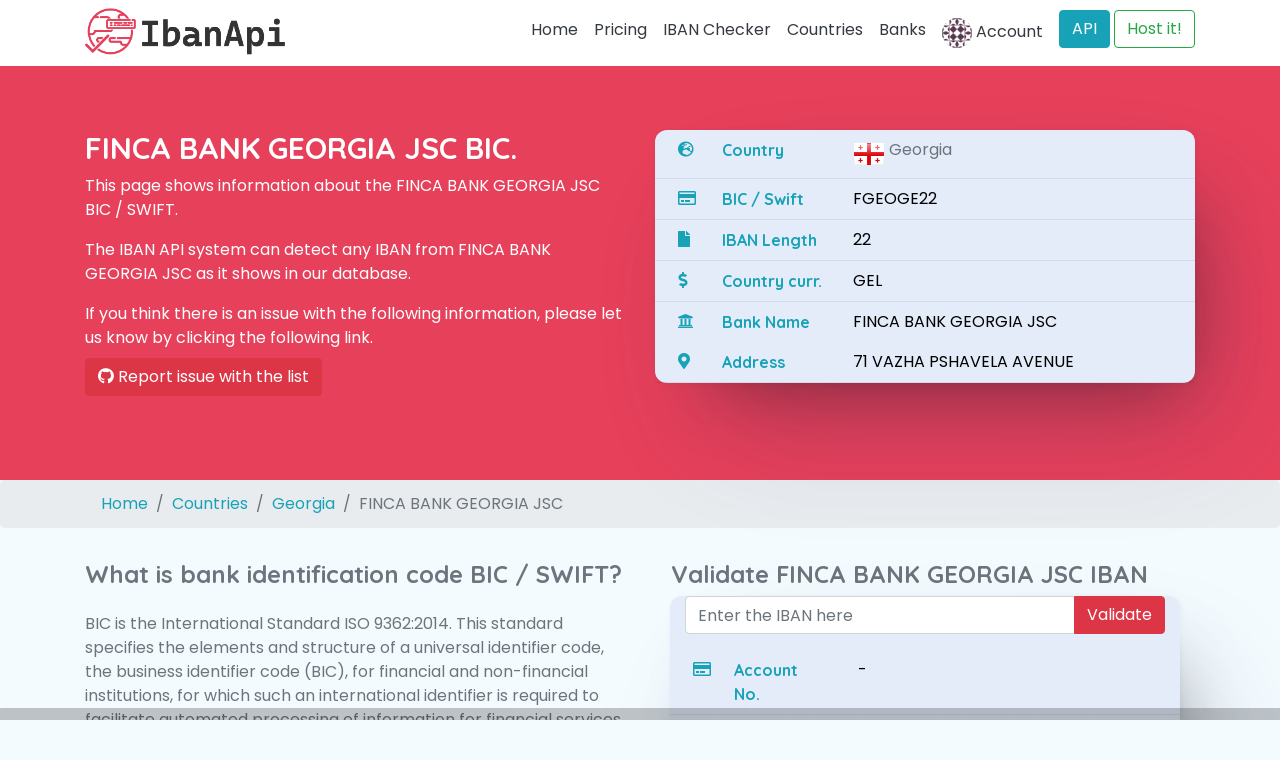

--- FILE ---
content_type: text/html; charset=UTF-8
request_url: https://ibanapi.com/bank/23987/finca-bank-georgia-jsc
body_size: 4405
content:
<!doctype html>
<html lang="en">

<head>
    <base href="https://ibanapi.com/" />
    <meta charset="utf-8">
    <meta name="viewport" content="width=device-width, initial-scale=1, shrink-to-fit=no">
    <meta name="description"
        content="The FINCA BANK GEORGIA JSC Bank BIC / SWIFT, address and IBAN information, you can check and validate IBAN from FINCA BANK GEORGIA JSC">
    <meta name="author" content="IBANAPI">
    <meta name="csrf-token" content="77fweHGkeCr7R42qu28g04aVvI74mGKLSNSYEbEg">
    <title>
        FINCA BANK GEORGIA JSC BIC / SWIFT and IBAN checker | IBANAPI
    </title>
    <meta property="og:site_name" content="IBANAPI.com">

<meta property="og:title" content="FINCA BANK GEORGIA JSC BIC / SWIFT and IBAN checker | IBANAPI">
<meta property="og:description" content="The FINCA BANK GEORGIA JSC Bank BIC / SWIFT, address and IBAN information, you can check and validate IBAN from FINCA BANK GEORGIA JSC">
<meta property="og:image" content="https://ibanapi.com/assets/img/og.png">
<meta property="og:url" content="https://ibanapi.com/bank/23987/finca-bank-georgia-jsc">

<meta name="twitter:title" content="FINCA BANK GEORGIA JSC BIC / SWIFT and IBAN checker | IBANAPI">
<meta name="twitter:description" content="The FINCA BANK GEORGIA JSC Bank BIC / SWIFT, address and IBAN information, you can check and validate IBAN from FINCA BANK GEORGIA JSC">
<meta name="twitter:image" content="https://ibanapi.com/assets/img/og.png">
<meta name="twitter:card" content="summary_large_image">    <link href="https://fonts.googleapis.com/css?family=Poppins%7CQuicksand:500,700&display=swap" rel="stylesheet">

    <!-- Bootstrap core CSS -->
    <link href="https://ibanapi.com/assets/css/bootstrap.min.css" rel="stylesheet"
        integrity="sha384-Vkoo8x4CGsO3+Hhxv8T/Q5PaXtkKtu6ug5TOeNV6gBiFeWPGFN9MuhOf23Q9Ifjh" crossorigin="anonymous">
    <link href="https://ibanapi.com/assets/plugins/fontawesome/css/all.min.css?v1" rel="stylesheet" />
    <link href="https://ibanapi.com/assets/plugins/flags/flags32.css?v=1" rel="stylesheet" />

            <link rel="apple-touch-icon" sizes="180x180" href="https://ibanapi.com/assets/favicon/apple-touch-icon.png">
    <link rel="icon" type="image/png" sizes="32x32" href="https://ibanapi.com/assets/favicon/favicon-32x32.png">
    <link rel="icon" type="image/png" sizes="16x16" href="https://ibanapi.com/assets/favicon/favicon-16x16.png">
    <link rel="manifest" href="https://ibanapi.com/assets/favicon/site.webmanifest">
    <link rel="mask-icon" href="https://ibanapi.com/assets/favicon/safari-pinned-tab.svg" color="#5bbad5">
    <meta name="msapplication-TileColor" content="#ffc40d">
    <meta name="theme-color" content="#50788c">

        <!-- Custom styles for this template -->
    <link href="https://ibanapi.com/assets/css/app.css?v1.7.10" rel="stylesheet">

    <!-- Global site tag (gtag.js) - Google Analytics -->
    <script async src="https://www.googletagmanager.com/gtag/js?id=UA-189701500-1" type="58a3eb87e6533bb96c2fc858-text/javascript"></script>
    <script type="58a3eb87e6533bb96c2fc858-text/javascript">
        window.dataLayer = window.dataLayer || [];

        function gtag() {
            dataLayer.push(arguments);
        }
        gtag('js', new Date());

        gtag('config', 'UA-189701500-1');
    </script>

    <!-- Google tag (gtag.js) -->
    <script async src="https://www.googletagmanager.com/gtag/js?id=AW-825961723" type="58a3eb87e6533bb96c2fc858-text/javascript">
    </script>
    <script type="58a3eb87e6533bb96c2fc858-text/javascript">
    window.dataLayer = window.dataLayer || [];
    function gtag(){dataLayer.push(arguments);}
    gtag('js', new Date());

    gtag('config', 'AW-825961723');
    </script>
        <!-- End Tracking -->
    
    <script type="58a3eb87e6533bb96c2fc858-text/javascript">
        window.$crisp = [];
        window.CRISP_WEBSITE_ID = "a66df6b7-80a2-4413-8df3-788100f005fa";
        (function() {
            d = document;
            s = d.createElement("script");
            s.src = "https://client.crisp.chat/l.js";
            s.async = 1;
            d.getElementsByTagName("head")[0].appendChild(s);
        })();
    </script>


</head>

<body>
    

    <div class="alert alert-dismissible text-center cookiealert" role="alert">
        <div class="cookiealert-container">
            <b>Do you like cookies?</b> &#x1F36A; We use cookies to ensure you get the best experience on our website.
            <a href="privacy-policy">Learn more</a>

            <button type="button" class="btn btn-primary btn-sm acceptcookies" aria-label="Close">
                I agree
            </button>
        </div>
    </div>
    <nav class="navbar navbar-expand-lg nav-container">
        <div class="container">
            <a class="navbar-brand" href=".">
                <h5 class="my-0 mr-md-auto font-weight-normal text-light logo"><div class="logo"></div></h5>
            </a>
            <button class="navbar-toggler" type="button" data-toggle="collapse" data-target="#ibanapi-nav"
                aria-controls="ibanapi-nav" aria-expanded="false" aria-label="Toggle navigation">
                <span class="navbar-toggler-icon"></span>
            </button>

            <div class="collapse navbar-collapse" id="ibanapi-nav">
                <ul class="navbar-nav ml-auto">
                    <li class="nav-item"><a class="nav-link text-dark" href=".">Home</a></li>
                    <li class="nav-item"><a class="nav-link text-dark" href="prices">Pricing</a></li>
                    <li class="nav-item"><a class="nav-link text-dark" href="iban-checker">IBAN Checker</a></li>
                    <li class="nav-item"><a class="nav-link text-dark" href="countries">Countries</a></li>
                    <li class="nav-item "><a class="nav-link text-dark" href="banks">Banks</a></li>
                    <li class="nav-item mr-2">
                                                    <a class="nav-link text-dark" href="profile"><img class="img-circle"
                                    src="https://www.gravatar.com/avatar/abb249055208c7af4d35568e422dfd63?d=identicon"
                                    width="30" height="30" alt="Login"> Account</a>
                                            </li>
                    <li class="nav-item"><a class="btn btn-info" href="get-api">API</a></li>
                    <li class="nav-item"><a class="ml-1 btn btn-outline-success" href="get-self-hosted">Host it!</a></li>
                </ul>
            </div>
        </div>
    </nav>

    <main role="main">
                    <div class="jumbotron tryservice mb-0">
    <div class="container">
        <div class="row">
            <div class="col-12 col-md">
                <h1>FINCA BANK GEORGIA JSC  BIC.</h1>
                <p>This page shows information about the FINCA BANK GEORGIA JSC  BIC / SWIFT.
                </p>
                <p>
                    The IBAN API system can detect any IBAN from FINCA BANK GEORGIA JSC as it shows in our database.
                </p>
                <p>
                    If you think there is an issue with the following information, please let us know by clicking the following link.<br />
                    <a href="https://github.com/ibanapi/data/issues/new" target="_blank" class="btn btn-danger mt-2 mb-1"><i class="fab fa-github"></i> Report issue with the list</a>
                </p>
            </div>
            <div class="col-12 col-md">
                <div class="bin-card col-md-12">
                    <div>
                        <div class="row pd-line p-2">
                            <div class="col-1"><i class="fas fa-globe-europe text-info"></i></div>
                            <div class="col-3 font-quicksand700 text-info">Country</div>
                            <div class="col"><span class="flag ge"></span> <a href="country/GE">Georgia</a></div>
                        </div>
                        <div class="row pd-line p-2">
                            <div class="col-1"><i class="far fa-credit-card text-info"></i></div>
                            <div class="col-3 font-quicksand700 text-info">BIC / Swift</div>
                            <div class="col">FGEOGE22</div>
                        </div>

                        <div class="row pd-line p-2">
                            <div class="col-1"><i class="far fa fa-file text-info"></i></div>
                            <div class="col-3 font-quicksand700 text-info">IBAN Length</div>
                            <div class="col">22</div>
                        </div>

                        <div class="row pd-line p-2">
                            <div class="col-1"><i class="fas fa-dollar-sign text-info"></i></div>
                            <div class="col-3 font-quicksand700 text-info">Country curr.</div>
                            <div class="col">GEL</div>
                        </div>
                        <div class="row p-2 ">
                            <div class="col-1"><i class="fas fa-university text-info"></i></div>
                            <div class="col-3 font-quicksand700 text-info">Bank Name</div>
                            <div class="col">
                                FINCA BANK GEORGIA JSC 
                            </div>
                        </div>
                        <div class="row pd-line p-2">
                            <div class="col-1"><i class="fas fa-map-marker-alt text-info"></i></div>
                            <div class="col-3 font-quicksand700 text-info">Address</div>
                            <div class="col">71 VAZHA PSHAVELA AVENUE</div>
                        </div>
                    </div>
                </div>
            </div>
        </div>
    </div>
</div>

<div class="jumbotron p-0">
    <div class="container">
        <nav aria-label="breadcrumb">
            <ol class="breadcrumb">
                <li class="breadcrumb-item"><a class="text-info" href=".">Home</a></li>
                <li class="breadcrumb-item"><a class="text-info" href="countries">Countries</a></li>
                <li class="breadcrumb-item"><a class="text-info" href="country/GE">Georgia</a></li>
                <li class="breadcrumb-item active" aria-current="page">FINCA BANK GEORGIA JSC</li>
            </ol>
        </nav>
    </div>
</div>

<section>
    <div class="container">
        <div class="row">
            <div class="col-12 col-md">
                <div class="section-title text-left">
                    <h2 class="title text-muted">What is bank identification code BIC / SWIFT?</h2>
                    <p class="text-muted mt-4">
                        BIC is the International Standard ISO 9362:2014. This standard specifies the elements and structure of a universal identifier code, the business identifier code (BIC), for financial and non-financial institutions, for which such an international identifier is required to facilitate automated processing of information for financial services.
                        <br />The BIC is used for addressing messages, routing business transactions and identifying business parties.

                    </p>
                    <p class="text-muted">
                        A SWIFT code is an international bank code that identifies particular banks worldwide. It’s also known as a Bank Identifier Code (BIC). <strong class="text-danger">FINCA BANK GEORGIA JSC</strong> uses SWIFT codes to send money to overseas banks.

                        A SWIFT code consists of 8 or 11 characters.
                    </p>

                    <h2 class="title text-muted">What is bank identification code BIC / SWIFT of FINCA BANK GEORGIA JSC?</h2>
                    <p class="text-muted mt-3">
                        The BIC / Swift code of <strong class="text-danger">FINCA BANK GEORGIA JSC</strong> is <strong class="text-danger">FGEOGE22</strong>
                    </p>

                    <h2 class="title text-muted"> What is the IBAN length of FINCA BANK GEORGIA JSC?</h2>
                    <p class="text-muted mt-3">
                        The IBAN length of <strong class="text-danger">FINCA BANK GEORGIA JSC</strong> is <strong class="text-danger">22</strong>
                    </p>
                </div>
            </div>
            <div class="col-12 col-md">
                <h2 class="pl-3 text-muted">Validate FINCA BANK GEORGIA JSC IBAN</h2>
                    <div class="col-12 col-md">
    <div class="bin-card col-md-12">
        <div class="input-group mb-3">
            <input id="iban" type="search" class="form-control" maxlength="33" placeholder="Enter the IBAN here" aria-label="IBAN Number" aria-describedby="button-addon2">
            <div class="input-group-append">
                <button class="btn btn-danger" type="button" id="btn-check">Validate</button>
            </div>
        </div>
        <div class="bin-data">
            <div></div>
            <div>
                <div class="loader bin-loader" style="display:none;"></div>
                <div class="row pd-line p-2">
                    <div class="col-1"><i class="far fa-credit-card text-info"></i></div>
                    <div class="col-3 font-quicksand700 text-info">Account No.</div>
                    <div class="col" id="scheme">-</div>
                </div>

                <div class="row pd-line p-2">
                    <div class="col-1"><i class="far fa fa-file text-info"></i></div>
                    <div class="col-3 font-quicksand700 text-info">BBAN</div>
                    <div class="col" id="card_type">-</div>
                </div>

                <div class="row pd-line p-2">
                    <div class="col-1"><i class="fas fa-dollar-sign text-info"></i></div>
                    <div class="col-3 font-quicksand700 text-info">Country curr.</div>
                    <div class="col" id="card_category">-</div>
                </div>

                <div class="row pd-line p-2">
                    <div class="col-1"><i class="fas fa-globe-europe text-info"></i></div>
                    <div class="col-3 font-quicksand700 text-info">Country</div>
                    <div class="col" id="country">-</div>
                </div>

                <div class="row p-2 pd-line">
                    <div class="col-1"><i class="fas fa-sort-numeric-up-alt text-info"></i></div>
                    <div class="col-3 font-quicksand700 text-info">BIC</div>
                    <div class="col" id="pan_length">
                        -
                    </div>
                </div>

                <div class="row p-2 ">
                    <div class="col-1"><i class="fas fa-university text-info"></i></div>
                    <div class="col-3 font-quicksand700 text-info">Bank</div>
                    <div class="col" id="issuer">
                        -
                    </div>
                </div>



            </div>

        </div>
    </div>
</div>            </div>
        </div>

            </div>
</section>


<script type="application/ld+json">
    {
        "@context": "https://schema.org",
        "@type": "FAQPage",
        "mainEntity": [{
            "@type": "Question",
            "name": "What is bank identification code BIC / SWIFT?",
            "acceptedAnswer": {
                "@type": "Answer",
                "text": "<p>BIC is the International Standard ISO 9362:2014. This standard specifies the elements and structure of a universal identifier code, the business identifier code (BIC), for financial and non-financial institutions, for which such an international identifier is required to facilitate automated processing of information for financial services.<br/>The BIC is used for addressing messages, routing business transactions, and identifying business parties.<br/>A SWIFT code is an international bank code that identifies particular banks worldwide. It’s also known as a Bank Identifier Code (BIC). <strong>FINCA BANK GEORGIA JSC</strong> uses SWIFT codes to send money to overseas banks.<br/>A SWIFT code consists of 8 or 11 characters.</p>"
            }
        }, {
            "@type": "Question",
            "name": "What is bank identification code BIC / SWIFT of FINCA BANK GEORGIA JSC?",
            "acceptedAnswer": {
                "@type": "Answer",
                "text": "<p>The BIC / Swift code of <strong>FINCA BANK GEORGIA JSC</strong> is <strong>FGEOGE22</strong></p>"
            }
        }, {
            "@type": "Question",
            "name": "What is the IBAN length of FINCA BANK GEORGIA JSC?",
            "acceptedAnswer": {
                "@type": "Answer",
                "text": "<p>The IBAN length of <strong>FINCA BANK GEORGIA JSC</strong> is <strong >22</strong></p>"
            }
        }]
    }
</script>        
    </main>

    <!-- Footer -->
    <footer class="page-footer font-small blue mt-4 pt-3">
        <div class="container text-center text-md-left">
            <div class="row">
                <div class="col-md-3 mt-md-0 mt-3">
                    <h5 class="text-uppercase text-muted">Tools</h5>
                    <ul class="list-unstyled">
                        <li><a href="iban-checker">IBAN Checker</a></li>
                        <li><a href="ie-nsc">Ireland NSC Checker</a></li>
                        <li><a href="page/self-hosted">Self Hosted</a></li>
                    </ul>
                </div>
                <hr class="clearfix w-100 d-md-none pb-3">
                <div class="col-md-3 mb-md-0 mb-3">
                    <h5 class="text-uppercase text-muted">Terms</h5>
                    <ul class="list-unstyled">
                        <li><a href="terms">Terms of use</a></li>
                        <li><a href="privacy-policy">Privacy Policy</a></li>
                    </ul>
                </div>
                <div class="col-md-3 mb-md-0 mb-3">
                    <h5 class="text-uppercase text-muted">Data</h5>
                    <ul class="list-unstyled">
                        <li><a href="iban-registry">IBAN Registry</a></li>
                        <li><a href="account-validation">Account Validation</a></li>
                        <li><a href="data-source">Data Source</a></li>
                    </ul>
                </div>
                <div class="col-md-3 mb-md-0 mb-3">
                    <h5 class="text-uppercase text-muted">Connect</h5>
                    <ul class="list-unstyled">
                        <li><a href="/cdn-cgi/l/email-protection#345c5158585b745d56555a55445d1a575b59">Contact us</a></li>
                    </ul>

                    <h5 class="text-uppercase text-muted">Social</h5>
                    <ul class="list-unstyled">
                        <li><a href="https://twitter.com/ibanapi_com" target="_blank"><i style="font-size: 30px;"
                                    class="fab fa-twitter-square"></i></a></li>
                    </ul>
                </div>
            </div>
        </div>
        <div class="footer-copyright text-center py-3 text-muted">
            &copy; IBANAPI 2018 - 2026
            &nbsp;
        </div>
    </footer>

    
    <script data-cfasync="false" src="/cdn-cgi/scripts/5c5dd728/cloudflare-static/email-decode.min.js"></script><script src="https://ibanapi.com/assets/js/jquery-3.6.3.min.js" type="58a3eb87e6533bb96c2fc858-text/javascript"></script>
    <script src="https://ibanapi.com/assets/js/bootstrap.bundle.min.js" integrity="sha384-6khuMg9gaYr5AxOqhkVIODVIvm9ynTT5J4V1cfthmT+emCG6yVmEZsRHdxlotUnm" crossorigin="anonymous" type="58a3eb87e6533bb96c2fc858-text/javascript">
    </script>
                        <script type="58a3eb87e6533bb96c2fc858-text/javascript" src="https://ibanapi.com/assets/plugins/sweetAlert/sweetalert.min.js"></script>
            
            <script type="58a3eb87e6533bb96c2fc858-text/javascript" src="https://ibanapi.com/assets/js/app.js?v1.6.2"></script>
<script src="/cdn-cgi/scripts/7d0fa10a/cloudflare-static/rocket-loader.min.js" data-cf-settings="58a3eb87e6533bb96c2fc858-|49" defer></script><script defer src="https://static.cloudflareinsights.com/beacon.min.js/vcd15cbe7772f49c399c6a5babf22c1241717689176015" integrity="sha512-ZpsOmlRQV6y907TI0dKBHq9Md29nnaEIPlkf84rnaERnq6zvWvPUqr2ft8M1aS28oN72PdrCzSjY4U6VaAw1EQ==" data-cf-beacon='{"version":"2024.11.0","token":"f77948a2fd2c40b99b42945f769905e2","r":1,"server_timing":{"name":{"cfCacheStatus":true,"cfEdge":true,"cfExtPri":true,"cfL4":true,"cfOrigin":true,"cfSpeedBrain":true},"location_startswith":null}}' crossorigin="anonymous"></script>
</body>

</html>


--- FILE ---
content_type: text/css
request_url: https://ibanapi.com/assets/plugins/flags/flags32.css?v=1
body_size: 1237
content:
.flag{display:inline-block;height:32px;width:32px;vertical-align:text-top;line-height:32px;background:url(flags32.png) no-repeat;}
._African_Union(OAS){background-position:0 -32px;}
._Arab_League{background-position:0 -64px;}
._ASEAN{background-position:0 -96px;}
._CARICOM{background-position:0 -128px;}
._CIS{background-position:0 -160px;}
._Commonwealth{background-position:0 -192px;}
._England{background-position:0 -224px;}
._European_Union{background-position:0 -256px;}
._Islamic_Conference{background-position:0 -288px;}
._Kosovo{background-position:0 -320px;}
._NATO{background-position:0 -352px;}
._Northern_Cyprus{background-position:0 -384px;}
._Northern_Ireland{background-position:0 -416px;}
._Olimpic_Movement{background-position:0 -448px;}
._OPEC{background-position:0 -480px;}
._Red_Cross{background-position:0 -512px;}
._Scotland{background-position:0 -544px;}
._Somaliland{background-position:0 -576px;}
._Tibet{background-position:0 -608px;}
._United_Nations{background-position:0 -640px;}
._Wales{background-position:0 -672px;}
.ad{background-position:0 -704px;}
.ae{background-position:0 -736px;}
.af{background-position:0 -768px;}
.ag{background-position:0 -800px;}
.ai{background-position:0 -832px;}
.al{background-position:0 -864px;}
.am{background-position:0 -896px;}
.an{background-position:0 -928px;}
.ao{background-position:0 -960px;}
.aq{background-position:0 -992px;}
.ar{background-position:0 -1024px;}
.as{background-position:0 -1024px;}
.at{background-position:0 -1056px;}
.au{background-position:0 -1120px;}
.aw{background-position:0 -1152px;}
.az{background-position:0 -1184px;}
.ba{background-position:0 -1216px;}
.bb{background-position:0 -1248px;}
.bd{background-position:0 -1280px;}
.be{background-position:0 -1312px;}
.bf{background-position:0 -1344px;}
.bg{background-position:0 -1376px;}
.bh{background-position:0 -1408px;}
.bi{background-position:0 -1440px;}
.bj{background-position:0 -1472px;}
.bm{background-position:0 -1504px;}
.bn{background-position:0 -1536px;}
.bo{background-position:0 -1568px;}
.br{background-position:0 -1600px;}
.bs{background-position:0 -1632px;}
.bt{background-position:0 -1664px;}
.bw{background-position:0 -1696px;}
.by{background-position:0 -1728px;}
.bz{background-position:0 -1760px;}
.ca{background-position:0 -1792px;}
.cd{background-position:0 -1824px;}
.cf{background-position:0 -1856px;}
.cg{background-position:0 -1888px;}
.ch{background-position:0 -1920px;}
.ci{background-position:0 -1952px;}
.ck{background-position:0 -1984px;}
.cl{background-position:0 -2016px;}
.cm{background-position:0 -2048px;}
.cn{background-position:0 -2080px;}
.co{background-position:0 -2112px;}
.cr{background-position:0 -2144px;}
.cu{background-position:0 -2176px;}
.cv{background-position:0 -2208px;}
.cy{background-position:0 -2240px;}
.cz{background-position:0 -2272px;}
.de{background-position:0 -2304px;}
.dj{background-position:0 -2336px;}
.dk{background-position:0 -2368px;}
.dm{background-position:0 -2400px;}
.do{background-position:0 -2432px;}
.dz{background-position:0 -2464px;}
.ec{background-position:0 -2496px;}
.ee{background-position:0 -2528px;}
.eg{background-position:0 -2560px;}
.eh{background-position:0 -2592px;}
.er{background-position:0 -2624px;}
.es{background-position:0 -2656px;}
.et{background-position:0 -2688px;}
.fi{background-position:0 -2720px;}
.fj{background-position:0 -2752px;}
.fm{background-position:0 -2784px;}
.fo{background-position:0 -2816px;}
.fr{background-position:0 -2848px;}
.ga{background-position:0 -2880px;}
.gb{background-position:0 -2912px;}
.gd{background-position:0 -2944px;}
.ge{background-position:0 -2976px;}
.gg{background-position:0 -3008px;}
.gh{background-position:0 -3040px;}
.gi{background-position:0 -3072px;}
.gl{background-position:0 -3104px;}
.gm{background-position:0 -3136px;}
.gn{background-position:0 -3168px;}
.gp{background-position:0 -3200px;}
.gq{background-position:0 -3232px;}
.gr{background-position:0 -3264px;}
.gt{background-position:0 -3296px;}
.gu{background-position:0 -3328px;}
.gw{background-position:0 -3360px;}
.gy{background-position:0 -3392px;}
.hk{background-position:0 -3424px;}
.hn{background-position:0 -3456px;}
.hr{background-position:0 -3488px;}
.ht{background-position:0 -3520px;}
.hu{background-position:0 -3552px;}
.id{background-position:0 -3584px;}
.mc{background-position:0 -3584px;}
.ie{background-position:0 -3616px;}
.il{background-position:0 -3648px;}
.im{background-position:0 -3680px;}
.in{background-position:0 -3712px;}
.iq{background-position:0 -3744px;}
.ir{background-position:0 -3776px;}
.is{background-position:0 -3808px;}
.it{background-position:0 -3840px;}
.je{background-position:0 -3872px;}
.jm{background-position:0 -3904px;}
.jo{background-position:0 -3936px;}
.jp{background-position:0 -3968px;}
.ke{background-position:0 -4000px;}
.kg{background-position:0 -4032px;}
.kh{background-position:0 -4064px;}
.ki{background-position:0 -4096px;}
.km{background-position:0 -4128px;}
.kn{background-position:0 -4160px;}
.kp{background-position:0 -4192px;}
.kr{background-position:0 -4224px;}
.kw{background-position:0 -4256px;}
.ky{background-position:0 -4288px;}
.kz{background-position:0 -4320px;}
.la{background-position:0 -4352px;}
.lb{background-position:0 -4384px;}
.lc{background-position:0 -4416px;}
.li{background-position:0 -4448px;}
.lk{background-position:0 -4480px;}
.lr{background-position:0 -4512px;}
.ls{background-position:0 -4544px;}
.lt{background-position:0 -4576px;}
.lu{background-position:0 -4608px;}
.lv{background-position:0 -4640px;}
.ly{background-position:0 -4672px;}
.ma{background-position:0 -4704px;}
.md{background-position:0 -4736px;}
.me{background-position:0 -4768px;}
.mg{background-position:0 -4800px;}
.mh{background-position:0 -4832px;}
.mk{background-position:0 -4864px;}
.ml{background-position:0 -4896px;}
.mm{background-position:0 -4928px;}
.mn{background-position:0 -4960px;}
.mo{background-position:0 -4992px;}
.mq{background-position:0 -5024px;}
.mr{background-position:0 -5056px;}
.ms{background-position:0 -5088px;}
.mt{background-position:0 -5120px;}
.mu{background-position:0 -5152px;}
.mv{background-position:0 -5184px;}
.mw{background-position:0 -5216px;}
.mx{background-position:0 -5248px;}
.my{background-position:0 -5280px;}
.mz{background-position:0 -5312px;}
.na{background-position:0 -5344px;}
.nc{background-position:0 -5376px;}
.ne{background-position:0 -5408px;}
.ng{background-position:0 -5440px;}
.ni{background-position:0 -5472px;}
.nl{background-position:0 -5504px;}
.no{background-position:0 -5536px;}
.np{background-position:0 -5568px;}
.nr{background-position:0 -5600px;}
.nz{background-position:0 -5632px;}
.om{background-position:0 -5664px;}
.pa{background-position:0 -5696px;}
.pe{background-position:0 -5728px;}
.pf{background-position:0 -5760px;}
.pg{background-position:0 -5792px;}
.ph{background-position:0 -5824px;}
.pk{background-position:0 -5856px;}
.pl{background-position:0 -5888px;}
.pr{background-position:0 -5920px;}
.ps{background-position:0 -5952px;}
.pt{background-position:0 -5984px;}
.pw{background-position:0 -6016px;}
.py{background-position:0 -6048px;}
.qa{background-position:0 -6080px;}
.re{background-position:0 -6112px;}
.ro{background-position:0 -6144px;}
.rs{background-position:0 -6176px;}
.ru{background-position:0 -6208px;}
.rw{background-position:0 -6240px;}
.sa{background-position:0 -6272px;}
.sb{background-position:0 -6304px;}
.sc{background-position:0 -6336px;}
.sd{background-position:0 -6368px;}
.se{background-position:0 -6400px;}
.sg{background-position:0 -6432px;}
.si{background-position:0 -6464px;}
.sk{background-position:0 -6496px;}
.sl{background-position:0 -6528px;}
.sm{background-position:0 -6560px;}
.sn{background-position:0 -6592px;}
.so{background-position:0 -6624px;}
.sr{background-position:0 -6656px;}
.st{background-position:0 -6688px;}
.sv{background-position:0 -6720px;}
.sy{background-position:0 -6752px;}
.sz{background-position:0 -6784px;}
.tc{background-position:0 -6816px;}
.td{background-position:0 -6848px;}
.tg{background-position:0 -6880px;}
.th{background-position:0 -6912px;}
.tj{background-position:0 -6944px;}
.tl{background-position:0 -6976px;}
.tm{background-position:0 -7008px;}
.tn{background-position:0 -7040px;}
.to{background-position:0 -7072px;}
.tr{background-position:0 -7104px;}
.tt{background-position:0 -7136px;}
.tv{background-position:0 -7168px;}
.tw{background-position:0 -7200px;}
.tz{background-position:0 -7232px;}
.ua{background-position:0 -7264px;}
.ug{background-position:0 -7296px;}
.us{background-position:0 -7328px;}
.uy{background-position:0 -7360px;}
.uz{background-position:0 -7392px;}
.va{background-position:0 -7424px;}
.vc{background-position:0 -7456px;}
.ve{background-position:0 -7488px;}
.vg{background-position:0 -7520px;}
.vi{background-position:0 -7552px;}
.vn{background-position:0 -7584px;}
.vu{background-position:0 -7616px;}
.ws{background-position:0 -7648px;}
.ye{background-position:0 -7680px;}
.za{background-position:0 -7712px;}
.zm{background-position:0 -7744px;}
.zw{background-position:0 -7744px;}
.xk{background:url(img/xk.svg);background-repeat: no-repeat;}